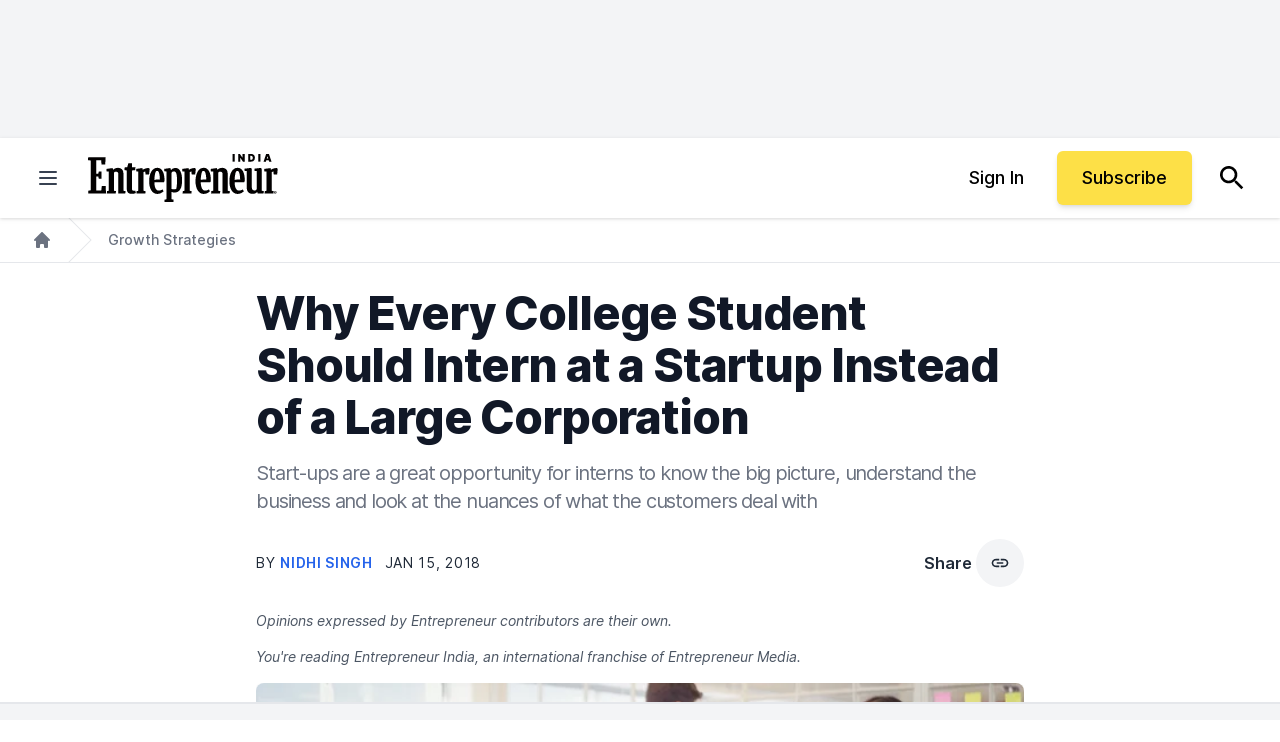

--- FILE ---
content_type: text/javascript;charset=utf-8
request_url: https://id.cxense.com/public/user/id?json=%7B%22identities%22%3A%5B%7B%22type%22%3A%22ckp%22%2C%22id%22%3A%22mkloj4p95mkeoyz9%22%7D%2C%7B%22type%22%3A%22lst%22%2C%22id%22%3A%223mqzqykn41phi10z86jss5kung%22%7D%2C%7B%22type%22%3A%22cst%22%2C%22id%22%3A%223mqzqykn41phi10z86jss5kung%22%7D%5D%7D&callback=cXJsonpCB1
body_size: 190
content:
/**/
cXJsonpCB1({"httpStatus":200,"response":{"userId":"cx:3afgty91kw4ue2z8o1lpl367wp:2qankq03phsy8","newUser":true}})

--- FILE ---
content_type: application/javascript
request_url: https://ml314.com/utsync.ashx?pub=&adv=&et=0&eid=80990&ct=js&pi=&fp=&clid=&if=0&ps=&cl=&mlt=&data=&&cp=https%3A%2F%2Fwww.entrepreneur.com%2Fen-in%2Fgrowth-strategies%2F3-reasons-why-every-college-student-should-intern-at-a%2F307489&pv=1768858249687_kme8864f3&bl=en-us@posix&cb=3853328&return=&ht=&d=&dc=&si=1768858249687_kme8864f3&cid=&s=1280x720&rp=&v=2.8.0.252
body_size: 745
content:
_ml.setFPI('3658424111423553639');_ml.syncCallback({"es":true,"ds":true});_ml.processTag({ url: 'https://dpm.demdex.net/ibs:dpid=22052&dpuuid=3658424111423553639&redir=', type: 'img' });
_ml.processTag({ url: 'https://idsync.rlcdn.com/395886.gif?partner_uid=3658424111423553639', type: 'img' });
_ml.processTag({ url: 'https://match.adsrvr.org/track/cmf/generic?ttd_pid=d0tro1j&ttd_tpi=1', type: 'img' });
_ml.processTag({ url: 'https://ib.adnxs.com/getuid?https://ml314.com/csync.ashx%3Ffp=$UID%26person_id=3658424111423553639%26eid=2', type: 'img' });


--- FILE ---
content_type: text/javascript;charset=utf-8
request_url: https://p1cluster.cxense.com/p1.js
body_size: 101
content:
cX.library.onP1('3mqzqykn41phi10z86jss5kung');
